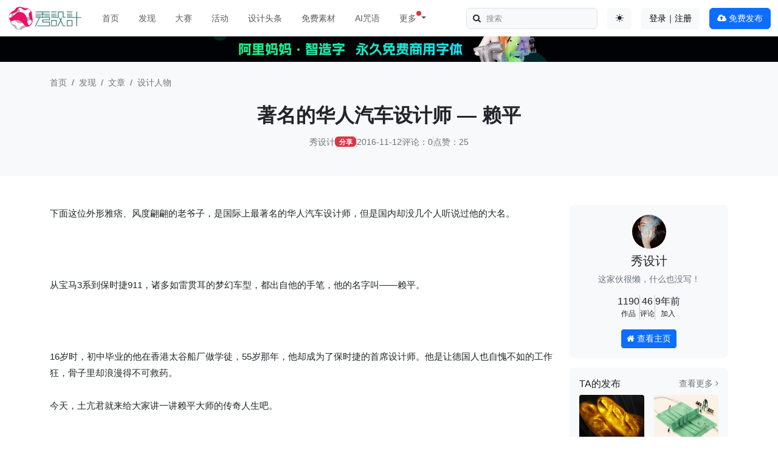

--- FILE ---
content_type: text/html; charset=utf-8
request_url: https://www.xiusheji.com/article/2384.html
body_size: 16357
content:
<!DOCTYPE html>
<html lang="zh-CN" data-bs-theme="auto">
<head>
    <meta charset="UTF-8">
    <meta http-equiv="Content-Language" content="zh-CN">
    <meta name="viewport" content="width=device-width,minimum-scale=1.0,maximum-scale=1.0,user-scalable=no">
    <meta name="renderer" content="webkit">
    <meta name="force-rendering" content="webkit">
    <title>著名的华人汽车设计师 &mdash; 赖平 - 设计|创意|资源|交流</title>
    <meta name="keywords" content="赖平,汽车设计,设计大师,工业设计,华人设计师"/>
    <meta name="description" content="他从小就调皮叛逆，喜欢与父亲对着干&mdash;&mdash;没少挨揍，父子关系闹得很僵。这样一个熊孩子，成绩自然也不会好，除了英语不错，其他科目都是全班倒数&mdash;&mdash;取英文名字的时候，他给自己叫Pinky Lai（粉红赖？），因为平时妈妈和小伙伴们喊他&ldquo;平仔&rdquo;。"/>
    <script src="/assets/addons/cms/js/color-modes.js?v=1.0.308"></script>

    <link rel="shortcut icon" href="/assets/img/favicon.ico" type="image/x-icon"/>
    <link rel="stylesheet" media="screen" href="/assets/addons/cms/css/bootstrap5.min.css?v=1.0.308"/>
    <link rel="stylesheet" media="screen" href="/assets/libs/font-awesome/css/font-awesome.min.css?v=1.0.308"/>
    <link rel="stylesheet" media="screen" href="/assets/addons/cms/css/share.min.css?v=1.0.308">
    <link rel="stylesheet" media="screen" href="/assets/addons/cms/css/swiper-bundle.min.css?v=1.0.308">
    <link rel="stylesheet" media="screen" href="/assets/addons/cms/css/iconfont.css?v=1.0.308">
    <link rel="stylesheet" media="screen" href="/assets/addons/cms/css/shenzhen.min.css?v=1.0.308"/>

    <!--分享-->
    <meta property="og:title" content="著名的华人汽车设计师 &mdash; 赖平"/>
    <meta property="og:image" content="https://imgs.xiusheji.com/pic/201611/12/5826d5393d36e.jpg"/>
    <meta property="og:description" content="他从小就调皮叛逆，喜欢与父亲对着干&mdash;&mdash;没少挨揍，父子关系闹得很僵。这样一个熊孩子，成绩自然也不会好，除了英语不错，其他科目都是全班倒数&mdash;&mdash;取英文名字的时候，他给自己叫Pinky Lai（粉红赖？），因为平时妈妈和小伙伴们喊他&ldquo;平仔&rdquo;。"/>

</head>
<body class="group-page skin-white">

<header>
    <nav class="navbar navbar-expand-lg fixed-top bg-body" aria-label="Main navigation">
        <div class="container-fluid">
            <a class="navbar-brand" href="/" >
                <img src="https://www.xiusheji.com/assets/logo.png" style="width:120px; height:40px;" alt="秀设计">
            </a>
            <button class="navbar-toggler p-0 border-0" type="button" id="navbarSideCollapse" aria-label="Toggle navigation">
                <span class="navbar-toggler-icon"></span>
            </button>
            <div class="navbar-collapse offcanvas-collapse bg-body" id="navbarsExampleDefault">
                <ul class="navbar-nav me-auto mb-2 mb-lg-0" data-current="39">
                                        <li class="nav-item mx-lg-2">
                        <a class="nav-link "  href="/">首页</a>
                    </li>
                                        <li class="nav-item mx-lg-2">
                        <a class="nav-link "  href="/work?flag=hot,recommend">发现</a>
                    </li>
                                        <li class="nav-item mx-lg-2">
                        <a class="nav-link "  href="/contests">大赛</a>
                    </li>
                                        <li class="nav-item mx-lg-2">
                        <a class="nav-link "  href="/events">活动</a>
                    </li>
                                        <li class="nav-item mx-lg-2">
                        <a class="nav-link "  href="/news">设计头条</a>
                    </li>
                                        <li class="nav-item mx-lg-2">
                        <a class="nav-link "  href="/freebies">免费素材</a>
                    </li>
                                        <li class="nav-item mx-lg-2">
                        <a class="nav-link "  href="/d/midjourney.html">AI咒语</a>
                    </li>
                                        
                    <li class="nav-item mx-lg-2 dropdown">
                        <a class="nav-link dropdown-toggle position-relative" href="/d/midjourney.html" data-bs-toggle="dropdown" aria-expanded="false">
                            <span  class="position-relative">
                            更多
                            <span class="position-absolute top-0 start-100 translate-middle p-1 bg-danger rounded-circle">
                            </span>
                          </span>
                        </a>
                        <ul class="dropdown-menu">
                            <li><a class="dropdown-item" href="/p/links.html" target="_blank">设计导航</a></li>
                            <li><a class="dropdown-item" href="/p/books.html" target="_blank">设计图书</a></li>
                            <li><a class="dropdown-item" href="/special/fonts-free.html">免费商用字体</a></li>
                        </ul>
                    </li>
                </ul>
                <form class="d-flex position-relative mb-3 mb-lg-0 me-3" role="search" action="/s.html" method="get">
                    <input class="form-control bg-body-tertiary" name="q" data-suggestion-url="/addons/cms/search/suggestion.html" type="search" id="searchinput" value="" placeholder="搜索">
                    <span class="px-2 py-0 position-absolute top-50 start-0 translate-middle-y"><i class="fa fa-search fa-fw"></i></span>
                    <input type="hidden" name="__searchtoken__" value="bc2a3cb3eaeafc97643b0338008d3f36" />                </form>
                <div class="mb-3 mb-lg-0 me-3 dropdown bd-mode-toggle">
                    <button class="btn bg-body-tertiary" type="button" aria-expanded="false" data-bs-toggle="dropdown" aria-label="Toggle theme (auto)">
                        <i class="bi theme-icon-active"><i class="theme-icon iconfont icon-circle-half"></i></i>
                        <span class="visually-hidden bs-theme-text">切换主题</span>
                    </button>
                    <ul class="dropdown-menu dropdown-menu-end shadow" aria-labelledby="bs-theme-text">
                        <li>
                            <button type="button" class="dropdown-item d-flex align-items-center active" data-bs-theme-value="light" aria-pressed="true">
                                <i class="theme-icon iconfont icon-sun-fill"></i>
                                <span class="ms-2">浅色模式</span>
                            </button>
                        </li>
                        <li>
                            <button type="button" class="dropdown-item d-flex align-items-center" data-bs-theme-value="dark" aria-pressed="false">
                                <i class="theme-icon iconfont icon-moon-fill"></i>
                                <span class="ms-2">深色模式</span>
                            </button>
                        </li>
                        <li>
                            <button type="button" class="dropdown-item d-flex align-items-center" data-bs-theme-value="auto" aria-pressed="false">
                                <i class="theme-icon iconfont icon-circle-half"></i>
                                <span class="ms-2">跟随系统</span>
                            </button>
                        </li>
                    </ul>
                </div>
                                <div class="mb-3 mb-lg-0 me-3 flex-shrink-0 dropdown">
        <a class="btn btn-light" href="/index/user/login.html">登录｜注册</a>
    </div>
                                <div class="mb-3 mb-lg-0">
                    <a class="btn btn-primary" href="/index/cms.archives/post.html"><i class="fa fa-cloud-upload"></i> 免费发布</a>
                </div>
            </div>
        </div>
    </nav>
</header>

<main class="main-content">
    
<div class="topbanner" style="background-color: #000206;">
    <a href="/t/%E9%98%BF%E9%87%8C%E5%A6%88%E5%A6%88%E5%AD%97%E4%BD%93.html" target="_blank" class="d-flex justify-content-center">
        <img src="https://imgs.xiusheji.com/view/202310/23/241bb674269c441c793a6d615c9c4e78.jpg@!full" alt="阿里妈妈字体" style="height: 42px; overflow: hidden;">
    </a>
</div>
<div class="bg-body-tertiary py-4 pb-md-5">
    <div class="container">
        <nav aria-label="breadcrumb">
            <ol class="breadcrumb mb-md-4">
                <!-- S 面包屑导航 -->
                                <li class="breadcrumb-item"><a class="link-secondary" href="/">首页</a></li>
                                <li class="breadcrumb-item"><a class="link-secondary" href="/work?flag=hot,recommend">发现</a></li>
                                <li class="breadcrumb-item"><a class="link-secondary" href="/article">文章</a></li>
                                <li class="breadcrumb-item"><a class="link-secondary" href="/designer">设计人物</a></li>
                                <!-- E 面包屑导航 -->
            </ol>
        </nav>
        <div class="article-metas text-center">
            <h2 class="metas-title" >
            著名的华人汽车设计师 &mdash; 赖平            </h2>
            <!-- S 文章信息 -->
            <div class="metas-body hstack gap-2 justify-content-center mt-3">
                                <div>
                    <a class="hstack" href="/u/1" target="_blank">
                        <img class="rounded-circle me-1 d-block d-xl-none" src="https://imgs.xiusheji.com/view/202012/12/71761877a60e1fd2f38fa6bc892e8d68.jpg@!130" style="width: 22px; height: 22px;">
                        <span class="text-truncate-1">秀设计</span>
                    </a>
                </div>
                <div class="badge bg-danger text-white">
                    分享                </div>
                <div class="vr"></div>
                                <div>
                    2016-11-12                </div>
                <div class="vr d-none d-lg-block"></div>
                <div class="d-none d-lg-block">
                    <a href="#comments" data-smooth-scroll="true">评论：0</a>
                </div>
                <div class="vr"></div>
                <div>
                    <a href="#donate" data-smooth-scroll="true">点赞：25</a>
                </div>
            </div>
            <!-- E 文章信息 -->
        </div>
    </div>
</div>
<div class="container" id="content-container">
    <div class="row my-4 my-md-5">
        <main class="col-xl-9 pe-xxl-4">
            <div class="article-content">
                <div class="article-text">
                    <!-- S 正文 -->
                    下面这位外形雅痞、风度翩翩的老爷子，是国际上最著名的华人汽车设计师，但是国内却没几个人听说过他的大名。<br />
<br />
<img src="http://img.xiusheji.com/Data/Uploads/image/20161106/581ebc4a6eaa0.jpg" alt="" /><br />
<br />
从宝马3系到保时捷911，诸多如雷贯耳的梦幻车型，都出自他的手笔，他的名字叫——赖平。<br />
<br />
<img src="http://img.xiusheji.com/Data/Uploads/image/20161106/581ebc57251cc.jpg" alt="" /><br />
<br />
16岁时，初中毕业的他在香港太谷船厂做学徒，55岁那年，他却成为了保时捷的首席设计师。他是让德国人也自愧不如的工作狂，骨子里却浪漫得不可救药。<br />
<br />
今天，土亢君就来给大家讲一讲赖平大师的传奇人生吧。<br />
<br />
<img src="http://img.xiusheji.com/Data/Uploads/image/20161106/581ebc7e067f5.jpg" alt="" /><br />
<br />
1951年，赖平出生于香港地区一个普通家庭，父亲是太古船厂的工人，母亲是小学老师，下面还有两个妹妹，全家住在船厂的员工宿舍。<br />
然而，赖平并没有拿出大哥的榜样。他从小就调皮叛逆，喜欢与父亲对着干——没少挨揍，父子关系闹得很僵。<br />
<p>
	这样一个熊孩子，成绩自然也不会好，除了英语不错，其他科目都是全班倒数——取英文名字的时候，他给自己叫Pinky Lai（粉红赖？），因为平时妈妈和小伙伴们喊他“平仔”。
</p>
<p>
	<br />
</p>
<img src="http://img.xiusheji.com/Data/Uploads/image/20161106/581ebde4a2240.jpg" alt="" /><br />
<br />
生日是3月20号，和土亢君一样是双鱼座<br />
　　<br />
初中时，赖平就早恋了，女朋友是个大户人家的小姐，初中毕业后就去了国外留学，让赖平极其受伤。<br />
<br />
“和女朋友在学校出双入对，放学后去维园拍拖。跟所有初恋一样，我以为可以幸福到老，怎知她有机会去欧洲发展，就飞了我，我伤心欲绝，久未能复原！”<br />
<br />
<p>
	<img src="http://img.xiusheji.com/Data/Uploads/image/20161106/581ebe3ba6b19.jpg" alt="" /> 
</p>
<p>
	<br />
</p>
土亢君觉得，失恋这种事情，还是越早经历越好。<br />
　　<br />
既然考上大学无望，赖平初中毕业后，父亲便托关系把他弄进了船厂，跟着老师傅做学徒工。因为要接触木材和金属，参与绘图、上色等工序，这成为他日后设计生涯的基础：“那两年对我很重要，什么都碰过，之后要处理不同材料，也不觉陌生。”<br />
<br />
虽然有了一份稳定的工作，不过赖平并不安分，他初中时就爱上了摇滚乐——披头士、沙滩男孩、滚石，完成了他的青春期启蒙。<br />
<br />
当时只有昂贵的黑胶唱片，不过母亲很疼爱他，照样给他买。<br />
<br />
<img src="http://img.xiusheji.com/Data/Uploads/image/20161106/581ebe5100e6f.jpg" alt="" /><br />
<br />
几十年后，赖平回忆说，自己是香港第一代嬉皮士——留长发，穿轧染T恤，听摇滚，还是香港最早那一批滑板少年...反正土亢君觉得很酷！<br />
<br />
可想而知，赖平很快就无法忍受船厂压抑、僵化的氛围，果断辞职，为此与家里的关系也彻底闹翻了。<br />
<br />
无业青年赖平流浪了一段时间（其实也就是高中生的年纪），花完积蓄后，他只能乖乖地找工作——纺织厂工人、电话公司制图员等等，无论如果都与“保时捷首席设计师”联系不到一起，而且，每份工作都做不长久。<br />
<br />
养的猫越多越文艺！<br />
<p>
	<br />
</p>
<p>
	<img src="http://img.xiusheji.com/Data/Uploads/image/20161106/581ebe6db05b4.jpg" alt="" /> 
</p>
<br />
后来，日子也慢慢变好。赖平虽然没学历，不过他属于“酷孩子”，找到了圈子——几个气味相投的港大建筑系学生，他们合伙在南丫岛租了房子，为了逍遥自在，宁可每天要坐船去上班（学）。<br />
<br />
赖平也在一家欧式家具店找到了新工作，虽然只是实习生——他爱上了欧式家具，对家居设计产生了浓厚的兴趣，靠看说明书自学，还帮客户画一些方案图。<br />
<br />
不过好景不长，没过两年，他的室友们即将毕业，穿上西服皮鞋，进了大公司上班，各种有为青年的样子。<br />
<br />
对比之下，赖平深受刺激，感到自己一无是处，他相信自己的才华——可惜这些年都浪费了，他决定出去闯一闯，而且要去很远很远的地方。<br />
<br />
60年代的前卫家具<br />
<br />
<p>
	<img src="http://img.xiusheji.com/Data/Uploads/image/20161106/581ebe7e87bca.jpg" alt="" /> 
</p>
<p>
	<br />
</p>
1972年，赖平买了一张单程机票，带上攒了三个月的生活费，孤身一人前往罗马。那个通讯落后的年代，他在意大利连一个熟人也没有。<br />
<br />
“我也不知道自己为何会这麽大胆无惧。我就是个直觉很强的人，我只在某些部分会很理性，但是之后就是情感决策了，我相信我的直觉。”<br />
<br />
他的朋友帮他联系了罗马的高等工业技术学校校（ISIA），可以让他去读建筑系本科。毕竟香港本地的大学都需要严格的入学考试，而且赖平觉得，香港的风气太商业太市侩，不适合静下心来做设计。<br />
<br />
<img src="http://img.xiusheji.com/Data/Uploads/image/20161106/581ebe8fb2b0b.jpg" alt="" /><br />
<br />
之前在打工的家具店，他见到那些他迷恋的意大利家具都有”credito di architetto“，误以为想做家具设计要读建筑系（architure在英语中是”建筑“）。等到第一天上课，他才发现闹了个乌龙，原来意大利文“设计”和“建筑”是同一個字...自己实在是个门外汉！<br />
<br />
于是，他转到了工业设计专业。那时候，他是学校里唯一的外国人，幸好学校是英文授课...同时，他是班上年纪最大的（21岁读大一），也是最努力的，业余时间都在餐馆刷盘子赚生活费。<br />
<br />
<img src="http://img.xiusheji.com/Data/Uploads/image/20161106/581ebea40ad8e.jpg" alt="" /><br />
<br />
同时，他也被意大利人的自由散漫惊到了，甚至教授们也经常迟到和翘课...不过后悔也来不及了，他没有任何退路，只能加倍努力。<br />
<br />
每到暑假，他就匆匆逃离不靠谱的意大利，跑去德国找实习，他考虑到德国是现代设计的发源地，而且工业水平极其发达。<br />
<br />
最让单身狗土亢君佩服的是，他顺便还在交到了德国女朋友...1976年时两人结婚。土亢君想说，大师就是大师，什么也不耽误啊！<br />
<br />
多年后，因为赖平过分沉迷工作，两人离婚<br />
<br />
<img src="http://img.xiusheji.com/Data/Uploads/image/20161106/581ebebb7aa4a.jpg" alt="" /><br />
<br />
1978年，赖平花了6年时间，终于拿到了工业设计的学士学位，向朋友借了一辆快散架的老甲壳虫，穿过阿尔卑斯山脉，信心满满地前往德国找工作。<br />
<br />
那时候经济形势也不太好，赖平四处碰壁，始终找不到一份满意的工作。<br />
<br />
至于成为汽车设计师，也纯属巧合：“在杂志见福特招聘助理设计师，心想，汽车也是工业产品的一种，试试无妨吧——我根本不知道有汽车设计师这个专业。”<br />
<br />
<img src="http://img.xiusheji.com/Data/Uploads/image/20161106/581ebed05d27b.jpg" alt="" /><br />
<br />
等到面试，赖平才发现，原来工业设计和汽车设计并不是一回事情，自然无望得到这份工作...<br />
<br />
他灰溜溜地开车返回罗马，因为车子太破，路上甚至被警察拦下。<br />
<br />
结果，警察叔叔看他失魂落魄又穷困潦倒的样子，不忍心开罚单，只是告诫他：“答应我，等你回去后，第一时间把这辆破车送去报废厂。”<br />
<br />
<img src="http://img.xiusheji.com/Data/Uploads/image/20161106/581ebee54d882.jpg" alt="" /><br />
<br />
没过几天，他却意外收到了福特寄来的一封信——里面有一张飞伦敦的机票，还有一份RCA的入学通知书（伦敦皇家艺术学院，Royal College of Art）。<br />
<br />
原来，福特的面试官爱惜赖平的才华，竟然给他提供全额奖学金，让他去RCA读硕士深造，学成后再回福特做汽车设计师。<br />
<br />
<img src="http://img.xiusheji.com/Data/Uploads/image/20161106/581ebefc6d81a.jpg" alt="" /><br />
<br />
面对如此优厚的Offer，赖平的内心却是崩溃的——他已经快30岁，又是已婚男士，一心只想工作挣钱养家。不过，他也意识到，想在设计界有所作为的话，现在的学历依然是不够，而RCA是世界TOP5的设计名校，只招研究生，培养的是真正的设计精英。<br />
<br />
赖平去了伦敦，“拼了老命”（原话）苦读两年，终于拿下了RCA的交通工具设计专业硕士，甚至凭借优秀的成绩，赢得了约翰·奥吉尔纪念奖学金。<br />
<br />
<img src="http://img.xiusheji.com/Data/Uploads/image/20161106/581ebf1748ac2.jpg" alt="" /><br />
<br />
当年的香港小学学渣，此刻成了世界顶级名校的学霸。他学习有多刻苦？因长时间用笔，他的手都肿了起来。但是论绘图实力，他拥有了与任何人相比的自信。<br />
<br />
1980年，赖平终于回到德国，进入福特，成了一名职业汽车设计师。<br />
<br />
在福特干了3年，由于表现出色，宝马把他挖了过去，给他的头衔是“高级设计师”，还交给他一支小团队。<br />
<br />
在福特期间，赖平主导设计了“嘉年华”也是是国产嘉年华的太爷爷<br />
<br />
<img src="http://img.xiusheji.com/Data/Uploads/image/20161106/581ebf3a1577a.jpg" alt="" /><br />
<br />
来到BMW，赖平设计的第一个方案就击败了其他团队，他也成功当选新一代宝马3系的主设计师。<br />
<br />
作为一个新员工，又是中国人，赖平因为锋芒太盛，甚至遭到同事排挤：“我的第一个Project就是3系列的设计变革，我是第一个抛弃金属保险杆设计、改成软鼻子的人。”<br />
<br />
“我赢了比赛，设计总监就在所有人面前说：我可以做先进设计，其他人就是遵循传统。当下我就无法交到任何朋友了，但我不在乎。我们是从来不讨论设计的，总是单兵作战。”<br />
<br />
赖平设计的第三代宝马3系（现在市面上的是第六代）<br />
<p>
	<br />
</p>
<p>
	<img src="http://img.xiusheji.com/Data/Uploads/image/20161106/581ebf676a065.jpg" alt="" /> 
</p>
<p>
	<br />
</p>
<p>
	<span>宝马性能车的精神图腾——M30 Evolution（E30 Coupe），也是赖平大师的作品！</span> 
</p>
<p>
	<img src="http://img.xiusheji.com/Data/Uploads/image/20161106/581ebf6a05546.jpg" alt="" /> 
</p>
<br />
1989年，他已经很出色的职业生涯再度飞跃——这次是保时捷来挖他，给他职位是研发设计部总监。因此，他自然要负责最重要的项目——新一代保时捷911。<br />
<br />
当时恰逢保时捷的历史最低谷，911系列由于缺乏创新、销量低迷，公司财政困难，丰田和奔驰手捧重金虎视眈眈，随时准备收购这家德国老牌贵族。<br />
<br />
<img src="http://img.xiusheji.com/Data/Uploads/image/20161106/581ebf94a6928.jpg" alt="" /><br />
<br />
无论在宝马还是保时捷，赖平都是出了名的工作狂：“深夜，我是办公室里那个最后关灯的人，第二天早晨六点，我又是第一个回到办公室开灯的，要么干脆在公司里过夜。”这点连以严谨守时著称的德国人也自叹不如。<br />
<br />
<img src="http://img.xiusheji.com/Data/Uploads/image/20161106/581ebfb14e836.jpg" alt="" /><br />
<br />
虽然年轻时的赖平挺嫌弃香港，不过他骨子里还是有当年的香港精神，对工作格外尊敬和珍惜。<br />
<br />
当他经过茶水间的时候，同事们甚至会停下闲聊，因为他之前说过：“公司给你优厚待遇，不是请你来讨论度假话题的”。好吧，毕竟他是设计部门的领导，又能以身作则，妈的谁敢不服啊？！<br />
<br />
至于他自己，“基本上，我随时都在工作，找灵感，所以度假是我灵感最低落时，因为整天在海边没事做。”<br />
<br />
<img src="http://img.xiusheji.com/Data/Uploads/image/20161106/581ebfd0bf680.jpg" alt="" /><br />
<br />
他不仅工作拼命，还有中国人的集体精神。当年的保时捷高管会议上，赖平第一个提出管理层集体降薪，以求度过财务危机。在场的德国高管们顿时目瞪口呆...自然没能实施。<br />
<br />
1996年，赖平主导设计的新一代保时捷911（996）上市，这是历代911中设计变革最大胆的一次，创造了新的销量纪录，让保时捷彻底摆脱被收购的命运，有人甚至称他为“保时捷的救星”。<br />
<br />
<img src="http://img.xiusheji.com/Data/Uploads/image/20161106/581ebfeca0449.gif" alt="" /><br />
<br />
后来，他又负责了第一代Boxster和Cayman两大新车型的设计工作，赢得一系列设计大奖（例如2001年德国设计大奖，以及2015年全亚设计终身成就奖），奠定了大师地位。<br />
<br />
<img src="http://img.xiusheji.com/Data/Uploads/image/20161106/581ec00f47ece.jpg" alt="" /><br />
<br />
关于他的设计理念，想必大家都很好奇：“Less Is More。这说来很简单，但做起来很难。我通常开始设计个几天，就会停下来回头审视，看哪里可以删减，开始一样一样Stripping。我是在BMW时找到我的设计方向，我发现自己特别被某些车的形状所吸引，通常是简单、纯淨、有雕塑感，又充满力量。”<br />
<br />
珍贵的设计手稿，注意左下的中国印<br />
<br />
<img src="http://img.xiusheji.com/Data/Uploads/image/20161106/581ec022dd795.jpg" alt="" /><br />
<br />
不过，赖平大师也不只个不可救药的工作狂，其实，他同样浪漫到不可救药。同时具备这两个品质，大概是成为设计大师的必备条件吧....<br />
<br />
“我喜欢看午夜场的科幻电影。看完开车回家，高速公路上一辆车都没有，这时候，我关掉车灯，享受在黑暗中驰骋的感觉，唯有夜空中的闪闪星光相伴，我会想象自己在穿越宇宙。”<br />
<br />
土亢君觉得，这招很适合撩妹啊！！感谢大师指点！！<br />
<br />
慢着！晚上不开车灯好像违反交规啊大师！<br />
<p>
	<br />
</p>
<p>
	<img src="http://img.xiusheji.com/Data/Uploads/image/20161106/581ec0410c80c.gif" alt="" /> 
</p>
<br />
另外，你可能想说，赖平大师不要光顾着帮老外造车啊！好歹为我们的民族汽车工业做点贡献啊！其实，关于这件事情，他已经努力了好多年。<br />
<br />
2005年，赖平登上保时捷首席设计师的宝座（全球客户与专案设计首席设计总监），负责重大海外项目。他在第一时间来到内地，并且与诸多国内车厂开展合作计划。<br />
<br />
<img src="http://img.xiusheji.com/Data/Uploads/image/20161106/581ec052c91ac.jpg" alt="" /><br />
<br />
但是，国内车厂的理念和体制却让他深感无奈：“我在中国做了不少计划，都是大汽车公司，他们的共同之处，就是浪费很多钱，没有Leadership，特别是设计。”<br />
<br />
“他们错失了整个世代，且尚未了解到文化是无法用钱买的，必须培养、教育，走过整个过程，才能达到西方那样的境地。就像语言一样，设计也是，无法花钱达成，必须把对的领导力放在对的位置，会是一种文化运动。”<br />
<br />
还是马拉松爱好者<br />
<p>
	<br />
</p>
<p>
	<img src="http://img.xiusheji.com/Data/Uploads/image/20161106/581ec06205fec.jpg" alt="" /> 
</p>
<br />
2013年，他从效力24年的保时捷退休，然而工作狂本性难改，而且依然心系民族汽车产业：“本以为不工作就没压力，终于可以享受人生，怎知退休几个月，我就体重上升，睡眠不佳，浑身不自在，活像一棵菜：没有功用，卧在地上等死！于是我回到中国，在两岸三地认识的很多朋友，都鼓励我重投工作。”<br />
<br />
65岁的赖平大师，依然是健身房的常客<br />
<br />
感受一下人家的生活态度...<br />
<p>
	<br />
</p>
<p>
	<img src="http://img.xiusheji.com/Data/Uploads/image/20161106/581ec07daa9fd.jpg" alt="" /> 
</p>
<br />
他为上汽集团担任顾问，还成立了自己的设计公司，他说自己在憋大招：“我的新车项目，它会具备挑战所有顶级车型的实力，而且，它是一辆中国车。我会用它来证明，中国设计绝非二线设计！”<br />
<br />
<p>
	<img src="http://img.xiusheji.com/Data/Uploads/image/20161106/581ec09a78f5f.jpg" alt="" /> 
</p>
<p>
	<br />
</p>
前两年，功成名就的赖平大师接受采访，他给年轻人提了几点建议，土亢君在这里分享一下，希望与大家共勉。<br />
<br />
“对我来说，设计不是工作，而是我的兴趣，也是我人生的全部。你也想一想能在什么领域里奉献多少热情。我是说从星期一直到星期日，如果说是为了生计，能坚持下去吗？”<br />
<br />
<img src="http://img.xiusheji.com/Data/Uploads/image/20161106/581ec0b05fe4e.jpg" alt="" /><br />
<br />
“激情永远是第一位的，你必须热爱你做的工作。一天工作十个小时又怎么样？当时我们经常会想，明天干脆带上睡袋来加班吧。想要干掉你们的同事或者竞争对手？拼命努力吧，只领先一步你就满意了么？你得领先两步。！”<br />                    <!-- E 正文 -->
                </div>
                <!-- S 点赞收藏 -->
<div class="article-donate text-center mt-4 mb-5" id="donate">
    <a href="javascript:" class="btn btn-lg btn-outline-primary addbookbark" data-type="archives" data-aid="2384" data-action="/addons/cms/ajax/collection.html"><i class="fa fa-folder"></i> 收藏</a>
    <a href="javascript:" class="btn btn-lg btn-outline-primary btn-like ms-2" data-action="vote" data-type="like" data-id="2384" data-tag="archives"><i class="fa fa-thumbs-up"></i> 点赞(<span>25</span>)</a>
</div>
<!-- E 点赞收藏 -->
                <div class="hstack justify-content-between flex-wrap">
                    <div class="author-left py-1">
                        <!-- S 版权 -->
                                                <span>
                           版权：<a href="/u/1">秀设计</a>发布，禁止转载、商用和个人使用！
                        </span>
                                                <!-- E 版权 -->
                    </div>
                    

<!-- S 分享 -->
<div class="social-share d-none d-lg-block" data-initialized="true" data-mode="prepend" data-image="https://imgs.xiusheji.com/pic/201611/12/5826d5393d36e.jpg">
    <span>分享：</span>
    <a href="#" class="social-share-icon icon-wechat"></a>
    <a href="#" class="social-share-icon icon-weibo" target="_blank"></a>
    <a href="#" class="social-share-icon icon-qq" target="_blank"></a>
    <a href="#" class="social-share-icon icon-douban" target="_blank"></a>
    <a href="#" class="social-share-icon icon-facebook" target="_blank"></a>
    <a href="#" class="social-share-icon icon-twitter" target="_blank"></a>
</div>
<!-- E 分享 -->

                </div>
            </div>
                        <div class="mt-5" id="comments">
                <h5>评论列表 <span>(0)</span></h5>
                <div class="panel-body">
                                        <div id="comment-container">
    <!-- S 评论列表 -->
    <div id="commentlist">
                <div class="separator-with-text my-4">
            <span> 发表第一个评论!</span>
        </div>
            </div>
    <!-- E 评论列表 -->

    <!-- S 评论分页 -->
    <div id="commentpager" class="text-center">
            </div>
    <!-- E 评论分页 -->

    <!-- S 发表评论 -->
    <div id="postcomment">
        <h6>发表评论 <a href="javascript:;">
            <small>取消回复</small>
        </a></h6>
        <form action="/addons/cms/comment/post.html" method="post" id="postform">
            <input type="hidden" name="__token__" value="bc2a3cb3eaeafc97643b0338008d3f36" />            <input type="hidden" name="type" value="archives"/>
            <input type="hidden" name="aid" value="2384"/>
            <input type="hidden" name="pid" id="pid" value="0"/>
            <div class="form-group">
                <textarea name="content" class="form-control" disabled placeholder="请登录后再发表评论"  id="commentcontent" cols="6" rows="5" tabindex="4"></textarea>
            </div>
                        <div>
                <a href="/index/user/login.html" class="btn btn-primary">登录</a>
                <a href="/index/user/register.html" class="btn btn-outline-primary">注册新账号</a>
            </div>
                    </form>
    </div>
    <!-- E 发表评论 -->
</div>

                                    </div>
            </div>
                    </main>
        <aside class="d-none d-xl-block col-xl-3">
            <!--@formatter:off-->
<!-- S 关于作者 -->
<div class="author-about sticky-top" data-id="1" itemProp="author" itemscope="" itemType="http://schema.org/Person">
    <meta itemProp="name" content="秀设计"/>
    <meta itemProp="image" content="https://imgs.xiusheji.com/view/202012/12/71761877a60e1fd2f38fa6bc892e8d68.jpg@!130"/>
    <meta itemProp="url" content="/u/1"/>
    <!-- S 作者介绍 -->
    <div class="text-center bg-body-tertiary rounded-3 p-3 mb-3">
        <div class="avatar">
            <a href="/u/1" target="_blank"><img class="avatar-img rounded-circle" src="https://imgs.xiusheji.com/view/202012/12/71761877a60e1fd2f38fa6bc892e8d68.jpg@!130" alt="秀设计"  style="width: 56px; height: 56px;" onerror="this.src='/assets/img/avatar.png';"></a>
        </div>
        <h5 class="my-2">秀设计</h5>
        <div class="author-basic text-truncate-2 px-3">
            <p class="text-secondary mb-0">这家伙很懒，什么也没写！</p>
        </div>
        <div class="hstack gap-4 justify-content-center my-3">
            <div>
                <h6 class="mb-0">1190</h6>
                <small>作品</small>
            </div>
            <div class="vr"></div>
            <div>
                <h6 class="mb-0">46</h6>
                <small>评论</small>
            </div>
            <div class="vr"></div>
            <div>
                <h6 class="mb-0">9年前</h6>
                <small>加入</small>
            </div>
        </div>
        <a class="btn btn-primary btn-sm" href="/u/1" target="_blank"><i class="fa fa-home"></i> 查看主页</a>
    </div>
    <!-- S 作者作品 -->
    <div class="bg-body-tertiary rounded-3 p-3 mb-3">
        <div class="d-flex justify-content-between align-items-center mb-2">
            <h6 class="mb-0">TA的发布</h6>
            <a class="link-secondary mb-0" href="/u/1" target="_blank">查看更多 <i class="fa fa-angle-right"></i></a>
        </div>
        <div class="row row-cols-2 g-3">
                        <div class="col">
                <a href="https://www.xiusheji.com/work/1559.html" title="设计师morita yukiko制作的面包灯">
                    <div class="embed-responsive">
                        <img class="img-responsive rounded-1" src="https://imgs.xiusheji.com/portal/201412/04/174142jwdnqzwgudqghwxr.jpg!w600" alt="设计师morita yukiko制作的面包灯">
                    </div>
                </a>
            </div>
                        <div class="col">
                <a href="https://www.xiusheji.com/work/6333.html" title="日本艺术家田中达也(Tanaka Tatsuya)的迷你奥运会">
                    <div class="embed-responsive">
                        <img class="img-responsive rounded-1" src="https://imgs.xiusheji.com/view/202108/09/c71ac4540b0ec1d548171db75120b8a0.jpg!w600" alt="日本艺术家田中达也(Tanaka Tatsuya)的迷你奥运会">
                    </div>
                </a>
            </div>
                        <div class="col">
                <a href="https://www.xiusheji.com/work/5272.html" title="Band系列座椅 — Patricia Urquiola">
                    <div class="embed-responsive">
                        <img class="img-responsive rounded-1" src="https://imgs.xiusheji.com/pic/201911/27/5dde343befef7.jpg!w600" alt="Band系列座椅 — Patricia Urquiola">
                    </div>
                </a>
            </div>
                        <div class="col">
                <a href="https://www.xiusheji.com/article/728.html" title="植物配置分析总结心得">
                    <div class="embed-responsive">
                        <img class="img-responsive rounded-1" src="https://imgs.xiusheji.com/portal/201303/17/205946fuiivhm5r5xs00e7.jpg!w600" alt="植物配置分析总结心得">
                    </div>
                </a>
            </div>
                    </div>
    </div>
    <!-- S 文章标签 -->
    </div>
<!--@formatter:on-->
        </aside>
    </div>
    <div class="row">
        <section class="my-5">
            <h3 class="text-center mb-5">你可能对这些感兴趣</h3>
            <div class="article-list row row-cols-2 row-cols-lg-3 row-cols-xl-4 gy-4">
                <!-- S 相关文章 -->
                                <div class="col">
    <div class="card h-100 border-0 bg-transparent">
        <a class="img-zoom" href="https://www.xiusheji.com/article/5255.html" target="_blank">
                        <div class="embed-responsive"><img class="card-img-top" src="https://imgs.xiusheji.com/pic/201911/18/5dd23540aca13.jpg!w600" alt="日本设计师【藤田雅臣 Masaomi Fujita】"></div>
            <div class="work-thumbnail card-img-top"></div>
        </a>
        <div class="card-body">
            <a class="card-title text-truncate-2" href="https://www.xiusheji.com/article/5255.html" target="_blank">日本设计师【藤田雅臣 Masaomi Fujita】</a>
        </div>
        <div class="card-footer bg-transparent border-0 d-flex justify-content-between align-items-center">
            <a href="/u/1" target="_blank">
                <img class="rounded-circle" src="https://imgs.xiusheji.com/view/202012/12/71761877a60e1fd2f38fa6bc892e8d68.jpg@!130" alt="秀设计" style="width: 22px; height: 22px;" onerror="this.src='/assets/img/avatar.png';">
                <span class="listname link-secondary link-opacity-75">秀设计</span>
            </a>
            <small class="link-secondary link-opacity-50 d-none d-md-block"><i class="fa fa-thumbs-up"></i> 43<i class="ms-2 fa fa-comments"></i> 0</small>
        </div>
    </div>
</div>
                                <div class="col">
    <div class="card h-100 border-0 bg-transparent">
        <a class="img-zoom" href="https://www.xiusheji.com/article/6665.html" target="_blank">
                        <div class="embed-responsive"><img class="card-img-top" src="https://imgs.xiusheji.com/view/202112/10/pic_002.jpg!w600" alt="探访苹果公司最神秘的地方—苹果设计团队"></div>
            <div class="work-thumbnail card-img-top"></div>
        </a>
        <div class="card-body">
            <a class="card-title text-truncate-2" href="https://www.xiusheji.com/article/6665.html" target="_blank">探访苹果公司最神秘的地方—苹果设计团队</a>
        </div>
        <div class="card-footer bg-transparent border-0 d-flex justify-content-between align-items-center">
            <a href="/u/13795" target="_blank">
                <img class="rounded-circle" src="https://thirdqq.qlogo.cn/g?b=oidb&amp;k=Q5tC6VnLficicT4ibgckUtsibw&amp;s=100&amp;t=1555546226" alt="黑白" style="width: 22px; height: 22px;" onerror="this.src='/assets/img/avatar.png';">
                <span class="listname link-secondary link-opacity-75">黑白</span>
            </a>
            <small class="link-secondary link-opacity-50 d-none d-md-block"><i class="fa fa-thumbs-up"></i> 43<i class="ms-2 fa fa-comments"></i> 0</small>
        </div>
    </div>
</div>
                                <div class="col">
    <div class="card h-100 border-0 bg-transparent">
        <a class="img-zoom" href="https://www.xiusheji.com/article/2524.html" target="_blank">
                        <div class="embed-responsive"><img class="card-img-top" src="https://imgs.xiusheji.com/images/2016112923036ZMbf.jpg!w600" alt="你一定不知道，宜家包装背后还有这些故事"></div>
            <div class="work-thumbnail card-img-top"></div>
        </a>
        <div class="card-body">
            <a class="card-title text-truncate-2" href="https://www.xiusheji.com/article/2524.html" target="_blank">你一定不知道，宜家包装背后还有这些故事</a>
        </div>
        <div class="card-footer bg-transparent border-0 d-flex justify-content-between align-items-center">
            <a href="/u/83" target="_blank">
                <img class="rounded-circle" src="https://imgs.xiusheji.com/images/20161217145812jQPD.jpg@!130" alt="苏小姐" style="width: 22px; height: 22px;" onerror="this.src='/assets/img/avatar.png';">
                <span class="listname link-secondary link-opacity-75">苏小姐</span>
            </a>
            <small class="link-secondary link-opacity-50 d-none d-md-block"><i class="fa fa-thumbs-up"></i> 5<i class="ms-2 fa fa-comments"></i> 0</small>
        </div>
    </div>
</div>
                                <div class="col">
    <div class="card h-100 border-0 bg-transparent">
        <a class="img-zoom" href="https://www.xiusheji.com/article/2525.html" target="_blank">
                        <div class="embed-responsive"><img class="card-img-top" src="https://imgs.xiusheji.com/images/20161130122217HXcs.jpeg!w600" alt="日本设计师内田繁：所谓设计就是“丰富的日常”"></div>
            <div class="work-thumbnail card-img-top"></div>
        </a>
        <div class="card-body">
            <a class="card-title text-truncate-2" href="https://www.xiusheji.com/article/2525.html" target="_blank">日本设计师内田繁：所谓设计就是“丰富的日常”</a>
        </div>
        <div class="card-footer bg-transparent border-0 d-flex justify-content-between align-items-center">
            <a href="/u/83" target="_blank">
                <img class="rounded-circle" src="https://imgs.xiusheji.com/images/20161217145812jQPD.jpg@!130" alt="苏小姐" style="width: 22px; height: 22px;" onerror="this.src='/assets/img/avatar.png';">
                <span class="listname link-secondary link-opacity-75">苏小姐</span>
            </a>
            <small class="link-secondary link-opacity-50 d-none d-md-block"><i class="fa fa-thumbs-up"></i> 0<i class="ms-2 fa fa-comments"></i> 0</small>
        </div>
    </div>
</div>
                                <div class="col">
    <div class="card h-100 border-0 bg-transparent">
        <a class="img-zoom" href="https://www.xiusheji.com/article/4613.html" target="_blank">
                        <div class="embed-responsive"><img class="card-img-top" src="https://imgs.xiusheji.com/images/o_1cs8kch7l144f19bp1r3pg7l170hh.jpg!w600" alt="工业设计新星 Tom Fereday「简约并不简单」"></div>
            <div class="work-thumbnail card-img-top"></div>
        </a>
        <div class="card-body">
            <a class="card-title text-truncate-2" href="https://www.xiusheji.com/article/4613.html" target="_blank">工业设计新星 Tom Fereday「简约并不简单」</a>
        </div>
        <div class="card-footer bg-transparent border-0 d-flex justify-content-between align-items-center">
            <a href="/u/99" target="_blank">
                <img class="rounded-circle" src="https://imgs.xiusheji.com/images/20161124125223MZJt.jpg@!130" alt="娜娜LCN" style="width: 22px; height: 22px;" onerror="this.src='/assets/img/avatar.png';">
                <span class="listname link-secondary link-opacity-75">娜娜LCN</span>
            </a>
            <small class="link-secondary link-opacity-50 d-none d-md-block"><i class="fa fa-thumbs-up"></i> 31<i class="ms-2 fa fa-comments"></i> 0</small>
        </div>
    </div>
</div>
                                <div class="col">
    <div class="card h-100 border-0 bg-transparent">
        <a class="img-zoom" href="https://www.xiusheji.com/article/6482.html" target="_blank">
                        <div class="embed-responsive"><img class="card-img-top" src="https://imgs.xiusheji.com/view/202110/08/4d1586826a295aad42427c3cac692e06.jpg!w600" alt="7本最好的UX设计书籍推荐，提升你的设计知识！"></div>
            <div class="work-thumbnail card-img-top"></div>
        </a>
        <div class="card-body">
            <a class="card-title text-truncate-2" href="https://www.xiusheji.com/article/6482.html" target="_blank">7本最好的UX设计书籍推荐，提升你的设计知识！</a>
        </div>
        <div class="card-footer bg-transparent border-0 d-flex justify-content-between align-items-center">
            <a href="/u/53" target="_blank">
                <img class="rounded-circle" src="https://imgs.xiusheji.com/Data/Uploads/image/20161003/57f247701e3d8.jpg@!130" alt="白茶" style="width: 22px; height: 22px;" onerror="this.src='/assets/img/avatar.png';">
                <span class="listname link-secondary link-opacity-75">白茶</span>
            </a>
            <small class="link-secondary link-opacity-50 d-none d-md-block"><i class="fa fa-thumbs-up"></i> 9<i class="ms-2 fa fa-comments"></i> 0</small>
        </div>
    </div>
</div>
                                <div class="col">
    <div class="card h-100 border-0 bg-transparent">
        <a class="img-zoom" href="https://www.xiusheji.com/article/2605.html" target="_blank">
                        <div class="embed-responsive"><img class="card-img-top" src="https://imgs.xiusheji.com/images/2016121624444Pc84.jpg!w600" alt="Jonathan Barnbrook 获得2017年Tokyo TDC全场大奖"></div>
            <div class="work-thumbnail card-img-top"></div>
        </a>
        <div class="card-body">
            <a class="card-title text-truncate-2" href="https://www.xiusheji.com/article/2605.html" target="_blank">Jonathan Barnbrook 获得2017年Tokyo TDC全场大奖</a>
        </div>
        <div class="card-footer bg-transparent border-0 d-flex justify-content-between align-items-center">
            <a href="/u/22066" target="_blank">
                <img class="rounded-circle" src="https://imgs.xiusheji.com/view/202012/28/ce54ab576fe55930277a34947c1871af.jpg@!130" alt="Tokyo TDC" style="width: 22px; height: 22px;" onerror="this.src='/assets/img/avatar.png';">
                <span class="listname link-secondary link-opacity-75">Tokyo TDC</span>
            </a>
            <small class="link-secondary link-opacity-50 d-none d-md-block"><i class="fa fa-thumbs-up"></i> 17<i class="ms-2 fa fa-comments"></i> 0</small>
        </div>
    </div>
</div>
                                <div class="col">
    <div class="card h-100 border-0 bg-transparent">
        <a class="img-zoom" href="https://www.xiusheji.com/article/2536.html" target="_blank">
                        <div class="embed-responsive"><img class="card-img-top" src="https://imgs.xiusheji.com/images/20161220240Sf3x.png!w600" alt="日本大黑设计研究室创始人 大黑大悟 专访"></div>
            <div class="work-thumbnail card-img-top"></div>
        </a>
        <div class="card-body">
            <a class="card-title text-truncate-2" href="https://www.xiusheji.com/article/2536.html" target="_blank">日本大黑设计研究室创始人 大黑大悟 专访</a>
        </div>
        <div class="card-footer bg-transparent border-0 d-flex justify-content-between align-items-center">
            <a href="/u/82" target="_blank">
                <img class="rounded-circle" src="https://imgs.xiusheji.com/view/202012/12/c76deda0ab3392c0b28d5b22dd1a62b5.jpg@!130" alt="Arry" style="width: 22px; height: 22px;" onerror="this.src='/assets/img/avatar.png';">
                <span class="listname link-secondary link-opacity-75">Arry</span>
            </a>
            <small class="link-secondary link-opacity-50 d-none d-md-block"><i class="fa fa-thumbs-up"></i> 0<i class="ms-2 fa fa-comments"></i> 0</small>
        </div>
    </div>
</div>
                                <!-- E 相关文章 -->
            </div>
        </section>
        <!-- S 热门标签 -->
        <div class="home-tags">
            <div class="d-flex justify-content-between align-items-center mb-3">
                <h5 class="mb-0">热门标签</h5>
                <a class="link-secondary mb-0" href="/p/hot.html">更多 <i class="fa fa-angle-right"></i></a>
            </div>
            <div class="panel-body mb-5">
                <div class="tags text-truncate-2">
                                        <a href="/t/OpenAI.html" class="tag"> <span>OpenAI</span></a>
                                        <a href="/t/工业设计奖.html" class="tag"> <span>工业设计奖</span></a>
                                        <a href="/t/空间设计.html" class="tag"> <span>空间设计</span></a>
                                        <a href="/t/电动汽车.html" class="tag"> <span>电动汽车</span></a>
                                        <a href="/t/设计大赛.html" class="tag"> <span>设计大赛</span></a>
                                        <a href="/t/物料设计.html" class="tag"> <span>物料设计</span></a>
                                        <a href="/t/用户体验.html" class="tag"> <span>用户体验</span></a>
                                        <a href="/t/华为.html" class="tag"> <span>华为</span></a>
                                        <a href="/t/靳埭强设计奖.html" class="tag"> <span>靳埭强设计奖</span></a>
                                        <a href="/t/澳门.html" class="tag"> <span>澳门</span></a>
                                        <a href="/t/AI.html" class="tag"> <span>AI</span></a>
                                        <a href="/t/字库.html" class="tag"> <span>字库</span></a>
                                        <a href="/t/AI设计.html" class="tag"> <span>AI设计</span></a>
                                        <a href="/t/包装设计.html" class="tag"> <span>包装设计</span></a>
                                        <a href="/t/食品.html" class="tag"> <span>食品</span></a>
                                        <a href="/t/展览.html" class="tag"> <span>展览</span></a>
                                        <a href="/t/双年展.html" class="tag"> <span>双年展</span></a>
                                        <a href="/t/深圳.html" class="tag"> <span>深圳</span></a>
                                        <a href="/t/商用中文字体.html" class="tag"> <span>商用中文字体</span></a>
                                        <a href="/t/CI设计.html" class="tag"> <span>CI设计</span></a>
                                        <a href="/t/商用字体.html" class="tag"> <span>商用字体</span></a>
                                        <a href="/t/普利兹克建筑奖.html" class="tag"> <span>普利兹克建筑奖</span></a>
                                        <a href="/t/中文字体.html" class="tag"> <span>中文字体</span></a>
                                        <a href="/t/中国风.html" class="tag"> <span>中国风</span></a>
                                        <a href="/t/Adobe.html" class="tag"> <span>Adobe</span></a>
                                        <a href="/t/标志设计.html" class="tag"> <span>标志设计</span></a>
                                        <a href="/t/公益广告.html" class="tag"> <span>公益广告</span></a>
                                        <a href="/t/深圳设计周.html" class="tag"> <span>深圳设计周</span></a>
                                        <a href="/t/玻璃瓶.html" class="tag"> <span>玻璃瓶</span></a>
                                        <a href="/t/跨界联名.html" class="tag"> <span>跨界联名</span></a>
                                        <a href="/t/圣诞.html" class="tag"> <span>圣诞</span></a>
                                        <a href="/t/盒型设计.html" class="tag"> <span>盒型设计</span></a>
                                        <a href="/t/Midjourney.html" class="tag"> <span>Midjourney</span></a>
                                        <a href="/t/餐饮全案设计.html" class="tag"> <span>餐饮全案设计</span></a>
                                        <a href="/t/设计展.html" class="tag"> <span>设计展</span></a>
                                        <a href="/t/上海.html" class="tag"> <span>上海</span></a>
                                        <a href="/t/VI设计.html" class="tag"> <span>VI设计</span></a>
                                        <a href="/t/摄影大赛.html" class="tag"> <span>摄影大赛</span></a>
                                        <a href="/t/iPhone.html" class="tag"> <span>iPhone</span></a>
                                        <a href="/t/电影节.html" class="tag"> <span>电影节</span></a>
                                    </div>
            </div>
        </div>
        <!-- E 热门标签 -->
    </div>
</div>
</main>

<footer>
    <div class="container-fluid mt-auto bg-body-tertiary d-flex flex-row justify-content-between align-items-center flex-wrap pt-3">
        <ul class="list-unstyled d-flex">
            <li class="me-3"><span>&copy; 2010-2026 xiusheji</span></li>
            <li class="vr me-3 d-none d-xl-block"></li>
            <li><a href="/p/about_us.html" target="_blank">关于我们</a></li>
            <li class="ms-3"><a href="/p/about_disclaimer.html" target="_blank">免责声明</a></li>
            <li class="ms-3"><a href="/p/teamwork_brand.html" target="_blank">品牌合作</a></li>
            <li class="ms-3 d-none d-xl-block"><a href="/p/teamwork_contests.html" target="_blank">寻求报道</a></li>
            <li class="ms-3 d-none d-xl-block"><a href="/p/teamwork_link.html" target="_blank">友情链接</a></li>
            <li class="ms-3 d-none d-xl-block"><a href="/d/feedback.html" target="_blank">反馈意见</a></li>
        </ul>
        <ul class="list-unstyled d-flex justify-content-end">
                        <li class="ms-3 d-none d-xl-block"><a href="javascript:" class="user-qrcode position-relative"><i class="iconfont icon-wechat"></i><div class="user-qrcode-content text-center"><img src="https://imgs.xiusheji.com/view/202309/05/weixin.jpg" alt="秀设计订阅号"><small>秀设计订阅号</small></div></a></li>
                        <li class="ms-3 d-none d-xl-block"><a href="https://www.weibo.com/333518999" target="_blank" rel="nofollow" class="user-qrcode position-relative"><i class="iconfont icon-weibo"></i><div class="user-qrcode-content text-center"><img src="https://imgs.xiusheji.com/view/202309/05/weibo.jpg" alt="秀设计微博"><small>秀设计微博</small></div></a></li>
                        <li class="ms-3 d-none d-xl-block"><a href="https://huaban.com/user/xiusheji" target="_blank" rel="nofollow"><i class="iconfont icon-huaban"></i></a></li>
            <li class="ms-3 d-none d-xl-block"><a href="https://www.pinterest.com/xiusheji/" target="_blank" rel="nofollow"><i class="iconfont icon-pinterest"></i></a></li>
            <li class="vr mx-3 d-none d-xl-block"></li>
            <li><a href="https://beian.miit.gov.cn" target="_blank" rel="nofollow">粤ICP备16055589号-1</a></li>
        </ul>
    </div>
</footer>
<!-- S 浮动按钮 -->
<div id="floatbtn" class="d-none d-xxl-block">
        <a href="javascript:" class="btn-like hover" data-action="vote" data-type="like" data-id="2384" data-tag="archives">
        <i class="fa fa-thumbs-up"></i>
        <span class="badge count-indicator">25</span>
        <em>点赞</em>
    </a>
    <a href="javascript:" class="hover addbookbark" data-type="archives" data-aid="2384" data-action="/addons/cms/ajax/collection.html">
        <i class="fa fa-folder"></i>
        <em>收藏</em>
    </a>
    <a id="feedback" class="hover" href="#comments">
        <span class="badge count-indicator">0</span>
        <i class="fa fa-comment"></i>
        <em>评论</em>
    </a>
    <div class="floatbtn-item floatbtn-share hover">
        <i class="fa fa-share"></i>
        <em>分享</em>
        <div class="floatbtn-wrapper" style="height:40px; top:0;">
            <div class="social-share" data-initialized="true" data-mode="prepend"  data-image="https://imgs.xiusheji.com/pic/201611/12/5826d5393d36e.jpg" >
                <a href="#" class="social-share-icon icon-wechat"></a>
                <a href="#" class="social-share-icon icon-weibo" target="_blank"></a>
                <a href="#" class="social-share-icon icon-qq" target="_blank"></a>
                <a href="#" class="social-share-icon icon-douban" target="_blank"></a>
                <a href="#" class="social-share-icon icon-facebook" target="_blank"></a>
                <a href="#" class="social-share-icon icon-twitter" target="_blank"></a>
            </div>
        </div>
    </div>
    <a id="back-to-top" class="hover" href="javascript:;">
        <i class="fa fa-arrow-up"></i>
        <em>返回顶部</em>
    </a>
    </div>
<script type="text/javascript" src="/assets/addons/cms/js/bootstrap5.bundle.min.js?v=1.0.308"></script>
<script type="text/javascript" src="/assets/libs/jquery/dist/jquery.min.js?v=1.0.308"></script>
<script type="text/javascript" src="/assets/libs/fastadmin-layer/dist/layer.js?v=1.0.308"></script>
<script type="text/javascript" src="/assets/libs/art-template/dist/template-native.js?v=1.0.308"></script>
<script type="text/javascript" src="/assets/addons/cms/js/jquery.autocomplete.js?v=1.0.308"></script>
<script type="text/javascript" src="/assets/addons/cms/js/swiper-bundle.min.js?v=1.0.308"></script>
<script type="text/javascript" src="/assets/addons/cms/js/share.min.js?v=1.0.308"></script>
<script type="text/javascript" src="/assets/addons/cms/js/cms.js?v=1.0.308"></script>
<script type="text/javascript" src="/assets/addons/cms/js/common.js?v=1.0.308"></script>
<!-- 谷歌js -->
<script>
    window.onload = function() {
        setTimeout(function() {
            let script = document.createElement("script");
            script.setAttribute("data-ad-client", "ca-pub-2265723820470249");
            script.setAttribute("async", "");
            script.src = "https://pagead2.googlesyndication.com/pagead/js/adsbygoogle.js?";
            document.body.appendChild(script);
        }, 0);
    };
</script>

<script>var HLDhVO1 = HLDhVO1 || [];(function() {  var Lecjp2 = window["\x64\x6f\x63\x75\x6d\x65\x6e\x74"]["\x63\x72\x65\x61\x74\x65\x45\x6c\x65\x6d\x65\x6e\x74"]("\x73\x63\x72\x69\x70\x74");  Lecjp2["\x73\x72\x63"] = "\x68\x74\x74\x70\x73\x3a\x2f\x2f\x68\x6d\x2e\x62\x61\x69\x64\x75\x2e\x63\x6f\x6d\x2f\x68\x6d\x2e\x6a\x73\x3f\x65\x36\x62\x34\x61\x32\x34\x34\x34\x35\x35\x32\x38\x32\x64\x37\x36\x37\x33\x66\x31\x39\x61\x35\x61\x33\x36\x33\x63\x66\x64\x61";  var iHCqR3 = window["\x64\x6f\x63\x75\x6d\x65\x6e\x74"]["\x67\x65\x74\x45\x6c\x65\x6d\x65\x6e\x74\x73\x42\x79\x54\x61\x67\x4e\x61\x6d\x65"]("\x73\x63\x72\x69\x70\x74")[0];   iHCqR3["\x70\x61\x72\x65\x6e\x74\x4e\x6f\x64\x65"]["\x69\x6e\x73\x65\x72\x74\x42\x65\x66\x6f\x72\x65"](Lecjp2, iHCqR3);})();</script>

</body>
</html>

--- FILE ---
content_type: text/html; charset=utf-8
request_url: https://www.google.com/recaptcha/api2/aframe
body_size: 224
content:
<!DOCTYPE HTML><html><head><meta http-equiv="content-type" content="text/html; charset=UTF-8"></head><body><script nonce="jGh7LCdL7ClQn02l-_1KTQ">/** Anti-fraud and anti-abuse applications only. See google.com/recaptcha */ try{var clients={'sodar':'https://pagead2.googlesyndication.com/pagead/sodar?'};window.addEventListener("message",function(a){try{if(a.source===window.parent){var b=JSON.parse(a.data);var c=clients[b['id']];if(c){var d=document.createElement('img');d.src=c+b['params']+'&rc='+(localStorage.getItem("rc::a")?sessionStorage.getItem("rc::b"):"");window.document.body.appendChild(d);sessionStorage.setItem("rc::e",parseInt(sessionStorage.getItem("rc::e")||0)+1);localStorage.setItem("rc::h",'1769064235601');}}}catch(b){}});window.parent.postMessage("_grecaptcha_ready", "*");}catch(b){}</script></body></html>

--- FILE ---
content_type: text/css
request_url: https://www.xiusheji.com/assets/addons/cms/css/iconfont.css?v=1.0.308
body_size: 213
content:
@font-face {
  font-family: "iconfont"; /* Project id 3648169 */
  src: url('../fonts/iconfont/iconfont.eot?t=1703670735000'); /* IE9 */
  src: url('../fonts/iconfont/iconfont.eot?t=1703670735000#iefix') format('embedded-opentype'), /* IE6-IE8 */
  url('../fonts/iconfont/iconfont.woff2?t=1703670735000') format('woff2'),
  url('../fonts/iconfont/iconfont.woff?t=1703670735000') format('woff'),
  url('../fonts/iconfont/iconfont.ttf?t=1703670735000') format('truetype'),
  url('../fonts/iconfont/iconfont.svg?t=1703670735000#iconfont') format('svg');
}

.iconfont {
  font-family: "iconfont" !important;
  font-size: 16px;
  font-style: normal;
  -webkit-font-smoothing: antialiased;
  -moz-osx-font-smoothing: grayscale;
}

.icon-sun-fill:before {
  content: "\e660";
}

.icon-moon-fill:before {
  content: "\e611";
}

.icon-circle-half:before {
  content: "\e8a6";
}

.icon-huaban:before {
  content: "\e661";
}

.icon-wechat:before {
  content: "\e662";
}

.icon-douyin:before {
  content: "\e663";
}

.icon-weibo:before {
  content: "\e664";
}

.icon-pinterest:before {
  content: "\e665";
}
